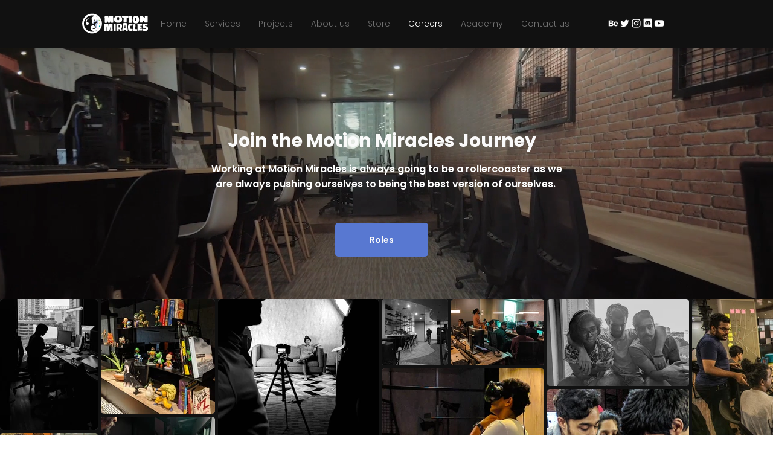

--- FILE ---
content_type: text/html; charset=utf-8
request_url: https://www.google.com/recaptcha/api2/aframe
body_size: 269
content:
<!DOCTYPE HTML><html><head><meta http-equiv="content-type" content="text/html; charset=UTF-8"></head><body><script nonce="6GDD4gFYBvKeLRLvNTkgLg">/** Anti-fraud and anti-abuse applications only. See google.com/recaptcha */ try{var clients={'sodar':'https://pagead2.googlesyndication.com/pagead/sodar?'};window.addEventListener("message",function(a){try{if(a.source===window.parent){var b=JSON.parse(a.data);var c=clients[b['id']];if(c){var d=document.createElement('img');d.src=c+b['params']+'&rc='+(localStorage.getItem("rc::a")?sessionStorage.getItem("rc::b"):"");window.document.body.appendChild(d);sessionStorage.setItem("rc::e",parseInt(sessionStorage.getItem("rc::e")||0)+1);localStorage.setItem("rc::h",'1768989466389');}}}catch(b){}});window.parent.postMessage("_grecaptcha_ready", "*");}catch(b){}</script></body></html>